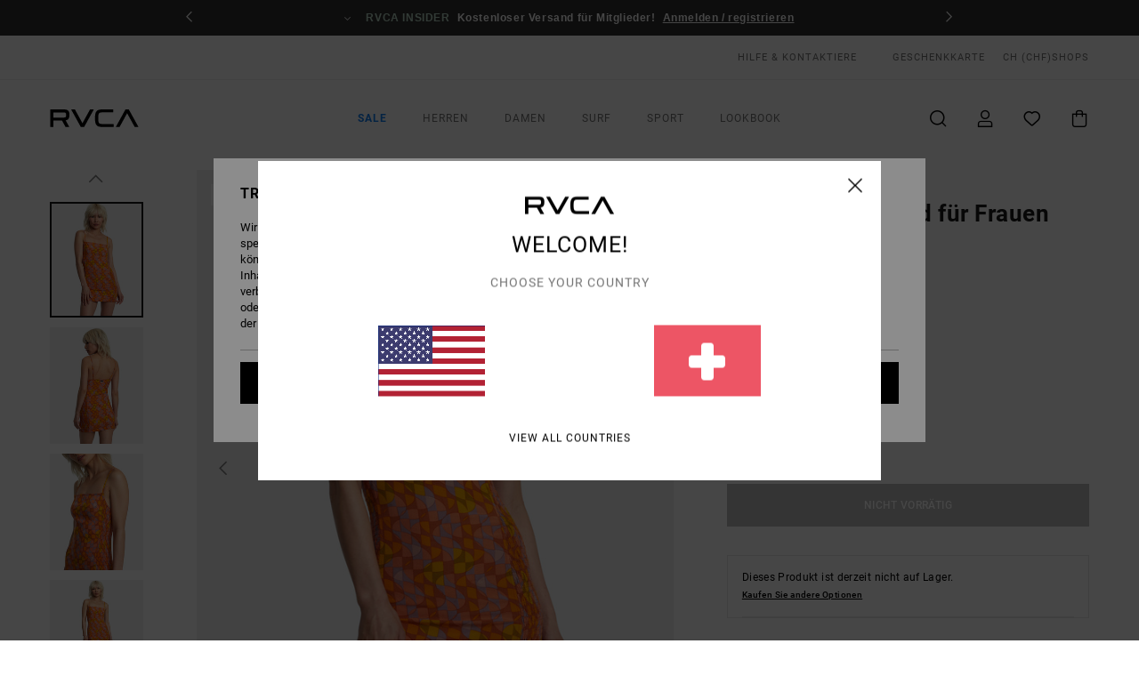

--- FILE ---
content_type: text/html; charset=utf-8
request_url: https://www.google.com/recaptcha/api2/anchor?ar=1&k=6LeSHHomAAAAAHVpOXoczTkg-jRqP7WHOog6Hrja&co=aHR0cHM6Ly93d3cucnZjYS1zdG9yZS5jaDo0NDM.&hl=en&v=N67nZn4AqZkNcbeMu4prBgzg&size=invisible&anchor-ms=20000&execute-ms=30000&cb=bugyd3fv6jls
body_size: 48711
content:
<!DOCTYPE HTML><html dir="ltr" lang="en"><head><meta http-equiv="Content-Type" content="text/html; charset=UTF-8">
<meta http-equiv="X-UA-Compatible" content="IE=edge">
<title>reCAPTCHA</title>
<style type="text/css">
/* cyrillic-ext */
@font-face {
  font-family: 'Roboto';
  font-style: normal;
  font-weight: 400;
  font-stretch: 100%;
  src: url(//fonts.gstatic.com/s/roboto/v48/KFO7CnqEu92Fr1ME7kSn66aGLdTylUAMa3GUBHMdazTgWw.woff2) format('woff2');
  unicode-range: U+0460-052F, U+1C80-1C8A, U+20B4, U+2DE0-2DFF, U+A640-A69F, U+FE2E-FE2F;
}
/* cyrillic */
@font-face {
  font-family: 'Roboto';
  font-style: normal;
  font-weight: 400;
  font-stretch: 100%;
  src: url(//fonts.gstatic.com/s/roboto/v48/KFO7CnqEu92Fr1ME7kSn66aGLdTylUAMa3iUBHMdazTgWw.woff2) format('woff2');
  unicode-range: U+0301, U+0400-045F, U+0490-0491, U+04B0-04B1, U+2116;
}
/* greek-ext */
@font-face {
  font-family: 'Roboto';
  font-style: normal;
  font-weight: 400;
  font-stretch: 100%;
  src: url(//fonts.gstatic.com/s/roboto/v48/KFO7CnqEu92Fr1ME7kSn66aGLdTylUAMa3CUBHMdazTgWw.woff2) format('woff2');
  unicode-range: U+1F00-1FFF;
}
/* greek */
@font-face {
  font-family: 'Roboto';
  font-style: normal;
  font-weight: 400;
  font-stretch: 100%;
  src: url(//fonts.gstatic.com/s/roboto/v48/KFO7CnqEu92Fr1ME7kSn66aGLdTylUAMa3-UBHMdazTgWw.woff2) format('woff2');
  unicode-range: U+0370-0377, U+037A-037F, U+0384-038A, U+038C, U+038E-03A1, U+03A3-03FF;
}
/* math */
@font-face {
  font-family: 'Roboto';
  font-style: normal;
  font-weight: 400;
  font-stretch: 100%;
  src: url(//fonts.gstatic.com/s/roboto/v48/KFO7CnqEu92Fr1ME7kSn66aGLdTylUAMawCUBHMdazTgWw.woff2) format('woff2');
  unicode-range: U+0302-0303, U+0305, U+0307-0308, U+0310, U+0312, U+0315, U+031A, U+0326-0327, U+032C, U+032F-0330, U+0332-0333, U+0338, U+033A, U+0346, U+034D, U+0391-03A1, U+03A3-03A9, U+03B1-03C9, U+03D1, U+03D5-03D6, U+03F0-03F1, U+03F4-03F5, U+2016-2017, U+2034-2038, U+203C, U+2040, U+2043, U+2047, U+2050, U+2057, U+205F, U+2070-2071, U+2074-208E, U+2090-209C, U+20D0-20DC, U+20E1, U+20E5-20EF, U+2100-2112, U+2114-2115, U+2117-2121, U+2123-214F, U+2190, U+2192, U+2194-21AE, U+21B0-21E5, U+21F1-21F2, U+21F4-2211, U+2213-2214, U+2216-22FF, U+2308-230B, U+2310, U+2319, U+231C-2321, U+2336-237A, U+237C, U+2395, U+239B-23B7, U+23D0, U+23DC-23E1, U+2474-2475, U+25AF, U+25B3, U+25B7, U+25BD, U+25C1, U+25CA, U+25CC, U+25FB, U+266D-266F, U+27C0-27FF, U+2900-2AFF, U+2B0E-2B11, U+2B30-2B4C, U+2BFE, U+3030, U+FF5B, U+FF5D, U+1D400-1D7FF, U+1EE00-1EEFF;
}
/* symbols */
@font-face {
  font-family: 'Roboto';
  font-style: normal;
  font-weight: 400;
  font-stretch: 100%;
  src: url(//fonts.gstatic.com/s/roboto/v48/KFO7CnqEu92Fr1ME7kSn66aGLdTylUAMaxKUBHMdazTgWw.woff2) format('woff2');
  unicode-range: U+0001-000C, U+000E-001F, U+007F-009F, U+20DD-20E0, U+20E2-20E4, U+2150-218F, U+2190, U+2192, U+2194-2199, U+21AF, U+21E6-21F0, U+21F3, U+2218-2219, U+2299, U+22C4-22C6, U+2300-243F, U+2440-244A, U+2460-24FF, U+25A0-27BF, U+2800-28FF, U+2921-2922, U+2981, U+29BF, U+29EB, U+2B00-2BFF, U+4DC0-4DFF, U+FFF9-FFFB, U+10140-1018E, U+10190-1019C, U+101A0, U+101D0-101FD, U+102E0-102FB, U+10E60-10E7E, U+1D2C0-1D2D3, U+1D2E0-1D37F, U+1F000-1F0FF, U+1F100-1F1AD, U+1F1E6-1F1FF, U+1F30D-1F30F, U+1F315, U+1F31C, U+1F31E, U+1F320-1F32C, U+1F336, U+1F378, U+1F37D, U+1F382, U+1F393-1F39F, U+1F3A7-1F3A8, U+1F3AC-1F3AF, U+1F3C2, U+1F3C4-1F3C6, U+1F3CA-1F3CE, U+1F3D4-1F3E0, U+1F3ED, U+1F3F1-1F3F3, U+1F3F5-1F3F7, U+1F408, U+1F415, U+1F41F, U+1F426, U+1F43F, U+1F441-1F442, U+1F444, U+1F446-1F449, U+1F44C-1F44E, U+1F453, U+1F46A, U+1F47D, U+1F4A3, U+1F4B0, U+1F4B3, U+1F4B9, U+1F4BB, U+1F4BF, U+1F4C8-1F4CB, U+1F4D6, U+1F4DA, U+1F4DF, U+1F4E3-1F4E6, U+1F4EA-1F4ED, U+1F4F7, U+1F4F9-1F4FB, U+1F4FD-1F4FE, U+1F503, U+1F507-1F50B, U+1F50D, U+1F512-1F513, U+1F53E-1F54A, U+1F54F-1F5FA, U+1F610, U+1F650-1F67F, U+1F687, U+1F68D, U+1F691, U+1F694, U+1F698, U+1F6AD, U+1F6B2, U+1F6B9-1F6BA, U+1F6BC, U+1F6C6-1F6CF, U+1F6D3-1F6D7, U+1F6E0-1F6EA, U+1F6F0-1F6F3, U+1F6F7-1F6FC, U+1F700-1F7FF, U+1F800-1F80B, U+1F810-1F847, U+1F850-1F859, U+1F860-1F887, U+1F890-1F8AD, U+1F8B0-1F8BB, U+1F8C0-1F8C1, U+1F900-1F90B, U+1F93B, U+1F946, U+1F984, U+1F996, U+1F9E9, U+1FA00-1FA6F, U+1FA70-1FA7C, U+1FA80-1FA89, U+1FA8F-1FAC6, U+1FACE-1FADC, U+1FADF-1FAE9, U+1FAF0-1FAF8, U+1FB00-1FBFF;
}
/* vietnamese */
@font-face {
  font-family: 'Roboto';
  font-style: normal;
  font-weight: 400;
  font-stretch: 100%;
  src: url(//fonts.gstatic.com/s/roboto/v48/KFO7CnqEu92Fr1ME7kSn66aGLdTylUAMa3OUBHMdazTgWw.woff2) format('woff2');
  unicode-range: U+0102-0103, U+0110-0111, U+0128-0129, U+0168-0169, U+01A0-01A1, U+01AF-01B0, U+0300-0301, U+0303-0304, U+0308-0309, U+0323, U+0329, U+1EA0-1EF9, U+20AB;
}
/* latin-ext */
@font-face {
  font-family: 'Roboto';
  font-style: normal;
  font-weight: 400;
  font-stretch: 100%;
  src: url(//fonts.gstatic.com/s/roboto/v48/KFO7CnqEu92Fr1ME7kSn66aGLdTylUAMa3KUBHMdazTgWw.woff2) format('woff2');
  unicode-range: U+0100-02BA, U+02BD-02C5, U+02C7-02CC, U+02CE-02D7, U+02DD-02FF, U+0304, U+0308, U+0329, U+1D00-1DBF, U+1E00-1E9F, U+1EF2-1EFF, U+2020, U+20A0-20AB, U+20AD-20C0, U+2113, U+2C60-2C7F, U+A720-A7FF;
}
/* latin */
@font-face {
  font-family: 'Roboto';
  font-style: normal;
  font-weight: 400;
  font-stretch: 100%;
  src: url(//fonts.gstatic.com/s/roboto/v48/KFO7CnqEu92Fr1ME7kSn66aGLdTylUAMa3yUBHMdazQ.woff2) format('woff2');
  unicode-range: U+0000-00FF, U+0131, U+0152-0153, U+02BB-02BC, U+02C6, U+02DA, U+02DC, U+0304, U+0308, U+0329, U+2000-206F, U+20AC, U+2122, U+2191, U+2193, U+2212, U+2215, U+FEFF, U+FFFD;
}
/* cyrillic-ext */
@font-face {
  font-family: 'Roboto';
  font-style: normal;
  font-weight: 500;
  font-stretch: 100%;
  src: url(//fonts.gstatic.com/s/roboto/v48/KFO7CnqEu92Fr1ME7kSn66aGLdTylUAMa3GUBHMdazTgWw.woff2) format('woff2');
  unicode-range: U+0460-052F, U+1C80-1C8A, U+20B4, U+2DE0-2DFF, U+A640-A69F, U+FE2E-FE2F;
}
/* cyrillic */
@font-face {
  font-family: 'Roboto';
  font-style: normal;
  font-weight: 500;
  font-stretch: 100%;
  src: url(//fonts.gstatic.com/s/roboto/v48/KFO7CnqEu92Fr1ME7kSn66aGLdTylUAMa3iUBHMdazTgWw.woff2) format('woff2');
  unicode-range: U+0301, U+0400-045F, U+0490-0491, U+04B0-04B1, U+2116;
}
/* greek-ext */
@font-face {
  font-family: 'Roboto';
  font-style: normal;
  font-weight: 500;
  font-stretch: 100%;
  src: url(//fonts.gstatic.com/s/roboto/v48/KFO7CnqEu92Fr1ME7kSn66aGLdTylUAMa3CUBHMdazTgWw.woff2) format('woff2');
  unicode-range: U+1F00-1FFF;
}
/* greek */
@font-face {
  font-family: 'Roboto';
  font-style: normal;
  font-weight: 500;
  font-stretch: 100%;
  src: url(//fonts.gstatic.com/s/roboto/v48/KFO7CnqEu92Fr1ME7kSn66aGLdTylUAMa3-UBHMdazTgWw.woff2) format('woff2');
  unicode-range: U+0370-0377, U+037A-037F, U+0384-038A, U+038C, U+038E-03A1, U+03A3-03FF;
}
/* math */
@font-face {
  font-family: 'Roboto';
  font-style: normal;
  font-weight: 500;
  font-stretch: 100%;
  src: url(//fonts.gstatic.com/s/roboto/v48/KFO7CnqEu92Fr1ME7kSn66aGLdTylUAMawCUBHMdazTgWw.woff2) format('woff2');
  unicode-range: U+0302-0303, U+0305, U+0307-0308, U+0310, U+0312, U+0315, U+031A, U+0326-0327, U+032C, U+032F-0330, U+0332-0333, U+0338, U+033A, U+0346, U+034D, U+0391-03A1, U+03A3-03A9, U+03B1-03C9, U+03D1, U+03D5-03D6, U+03F0-03F1, U+03F4-03F5, U+2016-2017, U+2034-2038, U+203C, U+2040, U+2043, U+2047, U+2050, U+2057, U+205F, U+2070-2071, U+2074-208E, U+2090-209C, U+20D0-20DC, U+20E1, U+20E5-20EF, U+2100-2112, U+2114-2115, U+2117-2121, U+2123-214F, U+2190, U+2192, U+2194-21AE, U+21B0-21E5, U+21F1-21F2, U+21F4-2211, U+2213-2214, U+2216-22FF, U+2308-230B, U+2310, U+2319, U+231C-2321, U+2336-237A, U+237C, U+2395, U+239B-23B7, U+23D0, U+23DC-23E1, U+2474-2475, U+25AF, U+25B3, U+25B7, U+25BD, U+25C1, U+25CA, U+25CC, U+25FB, U+266D-266F, U+27C0-27FF, U+2900-2AFF, U+2B0E-2B11, U+2B30-2B4C, U+2BFE, U+3030, U+FF5B, U+FF5D, U+1D400-1D7FF, U+1EE00-1EEFF;
}
/* symbols */
@font-face {
  font-family: 'Roboto';
  font-style: normal;
  font-weight: 500;
  font-stretch: 100%;
  src: url(//fonts.gstatic.com/s/roboto/v48/KFO7CnqEu92Fr1ME7kSn66aGLdTylUAMaxKUBHMdazTgWw.woff2) format('woff2');
  unicode-range: U+0001-000C, U+000E-001F, U+007F-009F, U+20DD-20E0, U+20E2-20E4, U+2150-218F, U+2190, U+2192, U+2194-2199, U+21AF, U+21E6-21F0, U+21F3, U+2218-2219, U+2299, U+22C4-22C6, U+2300-243F, U+2440-244A, U+2460-24FF, U+25A0-27BF, U+2800-28FF, U+2921-2922, U+2981, U+29BF, U+29EB, U+2B00-2BFF, U+4DC0-4DFF, U+FFF9-FFFB, U+10140-1018E, U+10190-1019C, U+101A0, U+101D0-101FD, U+102E0-102FB, U+10E60-10E7E, U+1D2C0-1D2D3, U+1D2E0-1D37F, U+1F000-1F0FF, U+1F100-1F1AD, U+1F1E6-1F1FF, U+1F30D-1F30F, U+1F315, U+1F31C, U+1F31E, U+1F320-1F32C, U+1F336, U+1F378, U+1F37D, U+1F382, U+1F393-1F39F, U+1F3A7-1F3A8, U+1F3AC-1F3AF, U+1F3C2, U+1F3C4-1F3C6, U+1F3CA-1F3CE, U+1F3D4-1F3E0, U+1F3ED, U+1F3F1-1F3F3, U+1F3F5-1F3F7, U+1F408, U+1F415, U+1F41F, U+1F426, U+1F43F, U+1F441-1F442, U+1F444, U+1F446-1F449, U+1F44C-1F44E, U+1F453, U+1F46A, U+1F47D, U+1F4A3, U+1F4B0, U+1F4B3, U+1F4B9, U+1F4BB, U+1F4BF, U+1F4C8-1F4CB, U+1F4D6, U+1F4DA, U+1F4DF, U+1F4E3-1F4E6, U+1F4EA-1F4ED, U+1F4F7, U+1F4F9-1F4FB, U+1F4FD-1F4FE, U+1F503, U+1F507-1F50B, U+1F50D, U+1F512-1F513, U+1F53E-1F54A, U+1F54F-1F5FA, U+1F610, U+1F650-1F67F, U+1F687, U+1F68D, U+1F691, U+1F694, U+1F698, U+1F6AD, U+1F6B2, U+1F6B9-1F6BA, U+1F6BC, U+1F6C6-1F6CF, U+1F6D3-1F6D7, U+1F6E0-1F6EA, U+1F6F0-1F6F3, U+1F6F7-1F6FC, U+1F700-1F7FF, U+1F800-1F80B, U+1F810-1F847, U+1F850-1F859, U+1F860-1F887, U+1F890-1F8AD, U+1F8B0-1F8BB, U+1F8C0-1F8C1, U+1F900-1F90B, U+1F93B, U+1F946, U+1F984, U+1F996, U+1F9E9, U+1FA00-1FA6F, U+1FA70-1FA7C, U+1FA80-1FA89, U+1FA8F-1FAC6, U+1FACE-1FADC, U+1FADF-1FAE9, U+1FAF0-1FAF8, U+1FB00-1FBFF;
}
/* vietnamese */
@font-face {
  font-family: 'Roboto';
  font-style: normal;
  font-weight: 500;
  font-stretch: 100%;
  src: url(//fonts.gstatic.com/s/roboto/v48/KFO7CnqEu92Fr1ME7kSn66aGLdTylUAMa3OUBHMdazTgWw.woff2) format('woff2');
  unicode-range: U+0102-0103, U+0110-0111, U+0128-0129, U+0168-0169, U+01A0-01A1, U+01AF-01B0, U+0300-0301, U+0303-0304, U+0308-0309, U+0323, U+0329, U+1EA0-1EF9, U+20AB;
}
/* latin-ext */
@font-face {
  font-family: 'Roboto';
  font-style: normal;
  font-weight: 500;
  font-stretch: 100%;
  src: url(//fonts.gstatic.com/s/roboto/v48/KFO7CnqEu92Fr1ME7kSn66aGLdTylUAMa3KUBHMdazTgWw.woff2) format('woff2');
  unicode-range: U+0100-02BA, U+02BD-02C5, U+02C7-02CC, U+02CE-02D7, U+02DD-02FF, U+0304, U+0308, U+0329, U+1D00-1DBF, U+1E00-1E9F, U+1EF2-1EFF, U+2020, U+20A0-20AB, U+20AD-20C0, U+2113, U+2C60-2C7F, U+A720-A7FF;
}
/* latin */
@font-face {
  font-family: 'Roboto';
  font-style: normal;
  font-weight: 500;
  font-stretch: 100%;
  src: url(//fonts.gstatic.com/s/roboto/v48/KFO7CnqEu92Fr1ME7kSn66aGLdTylUAMa3yUBHMdazQ.woff2) format('woff2');
  unicode-range: U+0000-00FF, U+0131, U+0152-0153, U+02BB-02BC, U+02C6, U+02DA, U+02DC, U+0304, U+0308, U+0329, U+2000-206F, U+20AC, U+2122, U+2191, U+2193, U+2212, U+2215, U+FEFF, U+FFFD;
}
/* cyrillic-ext */
@font-face {
  font-family: 'Roboto';
  font-style: normal;
  font-weight: 900;
  font-stretch: 100%;
  src: url(//fonts.gstatic.com/s/roboto/v48/KFO7CnqEu92Fr1ME7kSn66aGLdTylUAMa3GUBHMdazTgWw.woff2) format('woff2');
  unicode-range: U+0460-052F, U+1C80-1C8A, U+20B4, U+2DE0-2DFF, U+A640-A69F, U+FE2E-FE2F;
}
/* cyrillic */
@font-face {
  font-family: 'Roboto';
  font-style: normal;
  font-weight: 900;
  font-stretch: 100%;
  src: url(//fonts.gstatic.com/s/roboto/v48/KFO7CnqEu92Fr1ME7kSn66aGLdTylUAMa3iUBHMdazTgWw.woff2) format('woff2');
  unicode-range: U+0301, U+0400-045F, U+0490-0491, U+04B0-04B1, U+2116;
}
/* greek-ext */
@font-face {
  font-family: 'Roboto';
  font-style: normal;
  font-weight: 900;
  font-stretch: 100%;
  src: url(//fonts.gstatic.com/s/roboto/v48/KFO7CnqEu92Fr1ME7kSn66aGLdTylUAMa3CUBHMdazTgWw.woff2) format('woff2');
  unicode-range: U+1F00-1FFF;
}
/* greek */
@font-face {
  font-family: 'Roboto';
  font-style: normal;
  font-weight: 900;
  font-stretch: 100%;
  src: url(//fonts.gstatic.com/s/roboto/v48/KFO7CnqEu92Fr1ME7kSn66aGLdTylUAMa3-UBHMdazTgWw.woff2) format('woff2');
  unicode-range: U+0370-0377, U+037A-037F, U+0384-038A, U+038C, U+038E-03A1, U+03A3-03FF;
}
/* math */
@font-face {
  font-family: 'Roboto';
  font-style: normal;
  font-weight: 900;
  font-stretch: 100%;
  src: url(//fonts.gstatic.com/s/roboto/v48/KFO7CnqEu92Fr1ME7kSn66aGLdTylUAMawCUBHMdazTgWw.woff2) format('woff2');
  unicode-range: U+0302-0303, U+0305, U+0307-0308, U+0310, U+0312, U+0315, U+031A, U+0326-0327, U+032C, U+032F-0330, U+0332-0333, U+0338, U+033A, U+0346, U+034D, U+0391-03A1, U+03A3-03A9, U+03B1-03C9, U+03D1, U+03D5-03D6, U+03F0-03F1, U+03F4-03F5, U+2016-2017, U+2034-2038, U+203C, U+2040, U+2043, U+2047, U+2050, U+2057, U+205F, U+2070-2071, U+2074-208E, U+2090-209C, U+20D0-20DC, U+20E1, U+20E5-20EF, U+2100-2112, U+2114-2115, U+2117-2121, U+2123-214F, U+2190, U+2192, U+2194-21AE, U+21B0-21E5, U+21F1-21F2, U+21F4-2211, U+2213-2214, U+2216-22FF, U+2308-230B, U+2310, U+2319, U+231C-2321, U+2336-237A, U+237C, U+2395, U+239B-23B7, U+23D0, U+23DC-23E1, U+2474-2475, U+25AF, U+25B3, U+25B7, U+25BD, U+25C1, U+25CA, U+25CC, U+25FB, U+266D-266F, U+27C0-27FF, U+2900-2AFF, U+2B0E-2B11, U+2B30-2B4C, U+2BFE, U+3030, U+FF5B, U+FF5D, U+1D400-1D7FF, U+1EE00-1EEFF;
}
/* symbols */
@font-face {
  font-family: 'Roboto';
  font-style: normal;
  font-weight: 900;
  font-stretch: 100%;
  src: url(//fonts.gstatic.com/s/roboto/v48/KFO7CnqEu92Fr1ME7kSn66aGLdTylUAMaxKUBHMdazTgWw.woff2) format('woff2');
  unicode-range: U+0001-000C, U+000E-001F, U+007F-009F, U+20DD-20E0, U+20E2-20E4, U+2150-218F, U+2190, U+2192, U+2194-2199, U+21AF, U+21E6-21F0, U+21F3, U+2218-2219, U+2299, U+22C4-22C6, U+2300-243F, U+2440-244A, U+2460-24FF, U+25A0-27BF, U+2800-28FF, U+2921-2922, U+2981, U+29BF, U+29EB, U+2B00-2BFF, U+4DC0-4DFF, U+FFF9-FFFB, U+10140-1018E, U+10190-1019C, U+101A0, U+101D0-101FD, U+102E0-102FB, U+10E60-10E7E, U+1D2C0-1D2D3, U+1D2E0-1D37F, U+1F000-1F0FF, U+1F100-1F1AD, U+1F1E6-1F1FF, U+1F30D-1F30F, U+1F315, U+1F31C, U+1F31E, U+1F320-1F32C, U+1F336, U+1F378, U+1F37D, U+1F382, U+1F393-1F39F, U+1F3A7-1F3A8, U+1F3AC-1F3AF, U+1F3C2, U+1F3C4-1F3C6, U+1F3CA-1F3CE, U+1F3D4-1F3E0, U+1F3ED, U+1F3F1-1F3F3, U+1F3F5-1F3F7, U+1F408, U+1F415, U+1F41F, U+1F426, U+1F43F, U+1F441-1F442, U+1F444, U+1F446-1F449, U+1F44C-1F44E, U+1F453, U+1F46A, U+1F47D, U+1F4A3, U+1F4B0, U+1F4B3, U+1F4B9, U+1F4BB, U+1F4BF, U+1F4C8-1F4CB, U+1F4D6, U+1F4DA, U+1F4DF, U+1F4E3-1F4E6, U+1F4EA-1F4ED, U+1F4F7, U+1F4F9-1F4FB, U+1F4FD-1F4FE, U+1F503, U+1F507-1F50B, U+1F50D, U+1F512-1F513, U+1F53E-1F54A, U+1F54F-1F5FA, U+1F610, U+1F650-1F67F, U+1F687, U+1F68D, U+1F691, U+1F694, U+1F698, U+1F6AD, U+1F6B2, U+1F6B9-1F6BA, U+1F6BC, U+1F6C6-1F6CF, U+1F6D3-1F6D7, U+1F6E0-1F6EA, U+1F6F0-1F6F3, U+1F6F7-1F6FC, U+1F700-1F7FF, U+1F800-1F80B, U+1F810-1F847, U+1F850-1F859, U+1F860-1F887, U+1F890-1F8AD, U+1F8B0-1F8BB, U+1F8C0-1F8C1, U+1F900-1F90B, U+1F93B, U+1F946, U+1F984, U+1F996, U+1F9E9, U+1FA00-1FA6F, U+1FA70-1FA7C, U+1FA80-1FA89, U+1FA8F-1FAC6, U+1FACE-1FADC, U+1FADF-1FAE9, U+1FAF0-1FAF8, U+1FB00-1FBFF;
}
/* vietnamese */
@font-face {
  font-family: 'Roboto';
  font-style: normal;
  font-weight: 900;
  font-stretch: 100%;
  src: url(//fonts.gstatic.com/s/roboto/v48/KFO7CnqEu92Fr1ME7kSn66aGLdTylUAMa3OUBHMdazTgWw.woff2) format('woff2');
  unicode-range: U+0102-0103, U+0110-0111, U+0128-0129, U+0168-0169, U+01A0-01A1, U+01AF-01B0, U+0300-0301, U+0303-0304, U+0308-0309, U+0323, U+0329, U+1EA0-1EF9, U+20AB;
}
/* latin-ext */
@font-face {
  font-family: 'Roboto';
  font-style: normal;
  font-weight: 900;
  font-stretch: 100%;
  src: url(//fonts.gstatic.com/s/roboto/v48/KFO7CnqEu92Fr1ME7kSn66aGLdTylUAMa3KUBHMdazTgWw.woff2) format('woff2');
  unicode-range: U+0100-02BA, U+02BD-02C5, U+02C7-02CC, U+02CE-02D7, U+02DD-02FF, U+0304, U+0308, U+0329, U+1D00-1DBF, U+1E00-1E9F, U+1EF2-1EFF, U+2020, U+20A0-20AB, U+20AD-20C0, U+2113, U+2C60-2C7F, U+A720-A7FF;
}
/* latin */
@font-face {
  font-family: 'Roboto';
  font-style: normal;
  font-weight: 900;
  font-stretch: 100%;
  src: url(//fonts.gstatic.com/s/roboto/v48/KFO7CnqEu92Fr1ME7kSn66aGLdTylUAMa3yUBHMdazQ.woff2) format('woff2');
  unicode-range: U+0000-00FF, U+0131, U+0152-0153, U+02BB-02BC, U+02C6, U+02DA, U+02DC, U+0304, U+0308, U+0329, U+2000-206F, U+20AC, U+2122, U+2191, U+2193, U+2212, U+2215, U+FEFF, U+FFFD;
}

</style>
<link rel="stylesheet" type="text/css" href="https://www.gstatic.com/recaptcha/releases/N67nZn4AqZkNcbeMu4prBgzg/styles__ltr.css">
<script nonce="gSSJRhb8uK9KxhQxGLztBw" type="text/javascript">window['__recaptcha_api'] = 'https://www.google.com/recaptcha/api2/';</script>
<script type="text/javascript" src="https://www.gstatic.com/recaptcha/releases/N67nZn4AqZkNcbeMu4prBgzg/recaptcha__en.js" nonce="gSSJRhb8uK9KxhQxGLztBw">
      
    </script></head>
<body><div id="rc-anchor-alert" class="rc-anchor-alert"></div>
<input type="hidden" id="recaptcha-token" value="[base64]">
<script type="text/javascript" nonce="gSSJRhb8uK9KxhQxGLztBw">
      recaptcha.anchor.Main.init("[\x22ainput\x22,[\x22bgdata\x22,\x22\x22,\[base64]/[base64]/[base64]/[base64]/[base64]/[base64]/KGcoTywyNTMsTy5PKSxVRyhPLEMpKTpnKE8sMjUzLEMpLE8pKSxsKSksTykpfSxieT1mdW5jdGlvbihDLE8sdSxsKXtmb3IobD0odT1SKEMpLDApO08+MDtPLS0pbD1sPDw4fFooQyk7ZyhDLHUsbCl9LFVHPWZ1bmN0aW9uKEMsTyl7Qy5pLmxlbmd0aD4xMDQ/[base64]/[base64]/[base64]/[base64]/[base64]/[base64]/[base64]\\u003d\x22,\[base64]\\u003d\\u003d\x22,\x22bkpRw7bDrsKkb0EufcOZwqYWw6wFw4QeEi5FfCMQAcKpesOXwrrDocKpwo/Cu0PDkcOHFcKHO8KhEcKcw5zDmcKcw4DCvy7CmQM1JV9QRE/DlMO+e8OjIsKFDsKgwoMPMHxSbnnCmw/[base64]/DsQo6wrDDrz5oTynDssOqwosow53DlCNqPMKXw4JowqvDmMKbw7XDq3Erw7PCs8Kwwp9lwqRSPcOOw6/Cp8KVFsONGsKLworCvcK2w5Zzw4TCncKkw6tsdcKSTcOhJcOgw47Cn07CucOBNCzDsFHCqlw1wrjCjMKkMsOpwpUzwoskIlY2woAFBcKhw54NNUsDwoEgwoHDnVjCn8KaFHwSw5HCuSpmFMOuwr/DusOlwoDCpHDDo8KfXDhJwrfDjWByFsOqwop6wrHCo8O8w51iw5dhwr/[base64]/w4zClMOfZcOow7fCnw4tw4BIX30zLXXDjsO2fcKPw5pEw6TCsSPDgXDDmnxIccKhbWksZU5hW8KXK8Oiw57Cmw/CmsKGw6l7wpbDkg7DqsOLV8O2OcOQJklCbmg0w64pYlnCqsKvXGMyw5TDo3ZBWMO9RnXDlhzDiWkzKsOcPzLDksOuwpjCgnkiwp3DnwR/[base64]/Dh23CpcK4Z8OFLzbDo8OyM8K3w4ZKOhjDr3fDijvDtikzwqDCjgcpwq/DtsKOwopiwohYAnjDnsKywrUsIEIAIMKEw6vDucKOCsOgMMKWw4cdGMOfw6nDhsO2MiZcw6DClQlxXih4w4vCscOuEcOpLzPDk3pOwrpgAFfCjcO2w5liej5EWsOYwo8LU8KzAMKtwrNOw75/SzfCsGQCw53DtcK6MVgRw5MRwpQdWcKUw6zCklLDp8OnesOEw53CrhowGC/Du8OewoLCuUPDvkEDw70UFm7ChsOkwr4af8OrdsKlMR17w7vDrmwlw7xyV1/[base64]/w5XCv8OUw68xPMKqNhJaw4cTfMKdw6kcw7ROYMKEw4AGw5MLwp/DoMOqBRnCgSzCi8O1wqXCi1F6WcOvw5/CqnU3DjLChEk1w6VhL8OXw40RWmHDrsO9ShoRwppjUMO/w5LCj8K5EMK1RsKMw4vDpMKqaDEWwoVDRsONYcKawrnCiEbDs8OOwoXCrxk0LMOnYjrDvV0Qw5g3f3kDw6jCvlxgwqzCjMK4w59se8KSwrDCnMKgGMOUw4fDssOzwo3Dni/CqFQXYxXDjsO5Emt/w6PDu8Kfwosaw67Cj8KXw7fCgQxwD1Ycw7tnwpPDhzp7w5Amw6tSwqjDlMO3XcOYacOmwpHDqcOGwo7CuSBbw7fCjsOxfCMBK8KnNjzDtRvCoArCoMKkesKfw5fDp8O8e2jCiMKMw58YC8KUw6XDg1zCmcKKO1rDhEHCqi3DjGnDqcO4w754w7jCgh/CvWE3wp8tw7p6CcKpdsOkw7BawptcwprCuWjDmWw9w6TDvwrCtFzDviQqwqbDncKAw61xWwvDlwDCgsOrw7oFw7nDlMK/wqzCpWrCj8OEwpzDrMOHw486IzbCkFzDoistFm/DgkwIw4IUw7PCqETCtX/CtcKdwq7Crw47wrzCh8Kcwq0vSsKiwrtmIW7DtWUYbcK4w5wrw6XCgsOVwqrDgMOoDhXDqcKWwovCkz3DvcKPNsKhw4bCvMK9wrHCgjggEcKDRUlyw41+wr5awp0Ww4xsw43Chl4yA8OQwrxSw7N4E0Umwr3Dnw/[base64]/w4sPNDF1wozCpcKBHcOewoJCw5XDt8KjSsOhCwcwwp1/[base64]/[base64]/A8KdDMKqwrhnw4tpwpDDoUfCg8KFEX1DcyTDgnXCqTMCdVZVYFXDtBPDr1zDm8OgYisoYMOZwpTDpV/DphDDo8KUwoPCjMOKwo9Cw7x4GCjDsV/CuWLCoQbDnx/Cs8OeOMKecsKbw4bCtEo+TGLCicO5wr80w48KZGjCjx9mIw9Mw5o9EhxGwol6w4LDl8OLwqtZbMKtwosSDmR/RVXDrsKsZsOKRsOFcz9PwowBKcOXbkNAwo46w6Mzw4nCsMO2wrMvNwHDgsOKw6jDrQNSMw5SK8KtF3zDosKgwoxBWsKqRV4bOsO7U8Ocwq1uGW4RcsOSZGLDlFnDm8Kmw4TDisObfsOPw4U9w5/Dl8OIKWXCrcO1csOddmVaE8OBVUrCvSNDw5XDvwbCj1/CgA/DmiLDrGpNwrrDgDDDvMOBFwUXJsKtwpBrw6gDw7LCk0QRw5I6D8KMWDPCrMKbNcOoZnDCqTHDvgQDAhUwLsOCKMOiw7kQw4x/IcO8wrDDp0YtGm7DkcKUwo9/IsOsFVzDl8OOwpTCt8KCwrBbwq97Xj1lJVrCtCDCvHrDqFXCtcK0RMOfTcO7LlHDq8OPTQjDvXVheE7DvcOQHsOpwpgTHHgNYsOzZcKSwroUScOCw6bDuGtwGlrDrUJOwqwtwr/[base64]/CrMOfHmoHw49kHsOXFcKRXcOJwrVuwr/[base64]/DiMK9HDPCq8K4w4bCrsODwoQZYcKWwokcHA3DmnfCr0PDucO7RsOrfMO3IGYEwq3CkjQuwpXCqCEOesOKw5VvWXwaw5vCjsOKOsOsGTkhWU7DoMOsw71Kw4bDs0jCjGnCmAPDnGF+wrjCscOEw7cpOsK2w6HChsKpwrkzWsOuwqrCocK6EsOxZMO6w6YeMQ19wr/[base64]/DhsOqGjg/[base64]/YmBPJ8K+wpQBRVtzwqLCtW0Aw5TDvcKKfDtYw7kbw5vDqcKLAMOiw5HDh3hZw43DhcO1LnHCi8KQw4bCnisdB0xwwppdEcKWEA/[base64]/CqsO2w5bCr8OLGsOrejwMasKMGxA5wodNw5bDtjddwqhmw4wcXAvDscK1w6JCSMKTwo7CnH1OScOVw4XDrFbCoyUNw68jwpVNB8KRQj8rwp3DlMKRFWdTw6VBw5/Drzsdw67Cvw89bw7CrCtEZcK3w4PDrEFgVcKGf1Z4McOsNAkuw6/CisOuDBfCmMKEwrXDkiYwwqLDmsK1w6Ibw7rDk8ONG8OyTQZowpPDqDnDngRpwrbCsxpKwqzDkcKiL0oWPsOFNjV2Km/DmsKNIsKPwqvDm8KmUVMdw5x4OsKPC8OxDMKQWsO5C8OUw7/DrsOwFFHCtDkYw7zCtsK7f8Kvw7pXw57DisO1CjxrasOjwobCtsOBYREyTMOVwo9jwpnDs1XDnMO9wq5cUcKqb8O/BsO5wrnCvMO8A2JRw4kCw48AwpnDkGnCnMKGM8OSw6vDiHoOwq5kwppuwpNYwpnCul/DoUfCvHZSw6TCmsOKwoHDp0PCpMOgwqfCvV/[base64]/[base64]/[base64]/CrMOgwoXDpsO/w4zCpsOswp0vw4TClsKpPsOBScOnNxTDvHjCjsK6YC/Dg8OJworCs8OMFU1AGHQaw75uwrpWw6lSwpNXKkrCiW7DmzrCnW0dZMOWESAEwo8owrjDvj/CqMORwow8EcOlRyDCgALCvsKEDlrDmW/Cr0cLScOKQ3UNbmnDu8OAw6s/wqsXd8O6w47CmGXCmcOZw4ctwpfCvXnDpQ8LbBbCkH0/esKYHsKmC8OJK8OqFcKZZEnDosKAFcOrw53DjsKeKsKxw59GFXHDuV/[base64]/Dl8K8DUUswpfDlcOPTCIYw4dHc8O0wojDvMOUwqYTw71mw5jCv8K1O8OxA0gdPcK6w6Ujw7PCv8KIbsKUworDnE7CtcOoUMKpXsKiw5xxw4PDjS16w4nCjsOLw5bDlADCp8Oma8KXCkRiBh5JUjZlwpNWfsK0I8Otw67Ch8OMw7TDqQ/[base64]/Cl8OXY8OMGz3DhMOpHsKxDjsLc8K8QMKWw6TDtMOzKMKxwovDosO4RMOkw6Ymw5XDq8KewrBENX/Dk8Odw5dDG8KeX2jCqsOgKibDsxUVKMKpAVrDhE0eD8KqSsOWQ8KQAnYwdE89w5nDlgEEwqlLccO/wpTCicKyw71mw7g6wo/CscOLecOIwoY0N17Dg8OvfcODw5EOwo0Cw4DDrMOCwr85wqzDqcKlw49nw6TDp8KRwrTDl8K1w49lcXvDiMKdWcOgw6HDpAdwworDvH5Gw5w5w5MQAMK8w440w5J0wqzDjRxCw5XCgMOHZSXCokwVbGI0wq4MMMO9bVcAw6VIwrvDs8OFLsOBW8OzR0PDv8K8dm/Cl8KSDCwINMO7w5HDhT/DjG4/[base64]/[base64]/DncOtwosFw5o1w4XCnSkKQsK5ESlHYF7CgsKZMQAswrDDusKfacOKw7/DsRErMsOrUcKjw7/[base64]/TjLDgcORw6rDlhrCkcKKwr8Dw5DCiVUtw5rDoFQwfcK4IF3DtEHDiAbDmiTCnsK/w7YuY8KsacO7CsKSM8OZwqDDksK6w5FUw5V6w45gU2LDn3fCgsKIeMOvw6IJw7rDhVvDjcOFCXQ3PsKVb8K8PzDCl8OALSMCNcO+wphXHFPCnG5JwoEResKzOkQmw7vDjlzDkMOZw4BbO8OTw7bDj288w5NLU8O/GgfCs1vDn1cUaAjCv8Odw7zDkTg/[base64]/CvHTClMO5CcOGTyrDpsKrwrPCu0ITwo1Tw5gAKcKqwqsxWg3CilcjSx1fTsKZwojCmiRpVFUfwrDDtsKNU8OUwpvCvXHDjxrCnMOLwosgcTRAw7Z/P8KICsO2w4zDg2MyfcKSwp1sbsO/[base64]/Duk47w5zDjTDDlC7DrcO2wqYQWnfCu8KubDp/[base64]/w73ChcKbbUFCcWE+wr7CrhzCuUnDrQjChsOnQMKzw7zDnnHDmMKWTE/CizhuwpUJQ8KPwpvDp8OrNcOHwr/CisKxLHvCoEPDjSPCpm/Csx8mw7tfd8O6H8O5w4ECTMKfwovCi8KYw6g9DVrDlsOZOHwadcO1NcK+cznCmjTCk8OXw51aElzCk1Z4wowXSMOdXHAqwrPCo8O2dMKhw77CqS1hJcKQQmk3fcKdTB7Du8OEYS/DmMOWwrNTS8OGw4vDv8KoYkoNPWTDjEsLP8KXUh/CosOswpDCq8OmL8Ksw6FNYMKGUcKbXFAaAGLDnwtBw6grwpLDkcKHXsO0RcOocllcQwHCmgABwpnCp3TDhH1CUnNvw55nBsKAw4FHAT/CiMOfOsKDTMOeEMKGSmRmaQ3DpG/DnsOIeMK/ZsO8w6vCoT7CrcKTXAg6CETCo8KjeQQuB3UDYsK4wprDigHCtGbDjCpiw5QRwrPDo17CuWhzIsO+w7rDvhjDjsK0N27ClWc0wqbCncOGwop8w6cGcMOJwrLDvcOXDFpVWRPCkRIXwpA9wrtYH8KKw7vDqMONw58nw7c3eiEbSE7CkMK0JAXDksOtQsK/DhzCqcKqw6XDiMO+DsOJwpkkTwMUwrPDv8OBUVXDvsOlw5rCi8OpwrUaN8OSQ2AyA2wvC8KEWsKnbcKQdgbCqx3DhMK/w60CaRzDlsOjw7/DpDtDccOywqR2w45Sw7cBwpXCulcvcxDDvkvDicOGbcOwwqlmwpDDgMOWw4/Dn8KCMHc3d0/DhQUowp/Dh3IgBcOBM8KXw4fDocKnwqfDtcKXwpkNW8Ogw6fDoMKRXMKjw6I/UcKnw6rCicOLTsKZMgPCizvDqsOxw5JmUFAsPcK+w4PCo8KFwpRrw7pbw5cnwqw/[base64]/eQTCj8KFL3DDrsK2w7xgw6jDrMOeYk7DgG9YwpfCqzA8FWgjLMKgZ8OARjAfw43DtCdVw6jCuXNDfcOCMFbCkcOpw5UWwqVsw4oyw5fChcOawqjDn27Dg34nw4ErSsOrETfDn8O/C8KxFgDDnxYUw4rCkHnCpMO+w6XCu0ZgGAbCtMKtw4NsQsKlwqJpwrzDnyPDtC8Lw787w7UUwq/DphtNw6gVLcKdfgRcaSXDmMOHRQPCvMOfwpZGwqNIw57CtcOWw4MzQMO1w6ANdyrDhsK5w6grwqEVecOOwo1xc8KkwoPCqD7DiijCjcO4wolCW2Y1w4BafcKnd1MowrMpIMKGwqbComhlEMKMa8KFe8OhOsKuKGrDulnDk8O9RMKLHBxzw55/JjDDoMKqwrs3U8KZbcK+w5LDpBrCgBDDqSRBCMKYGMKzwoPDqmXCtCRocyzDpTQAw4wXw59aw67CkE7Dm8O+LyHCi8OawqFaQMKIwqnDvXDChcK/wqAtw6RiV8KGBcOPJMKhR8OuA8OHXGPCmHHCmcOcw4/DpgjCqxQjw6Q3KkHDqcKkwq3DjMOydBbDpTnDv8O1w7/[base64]/wpHDsX0ccDXDhVx4DgYxw4rDscK6w69qw7LCrsOiFsO7RsK/IsKRDU9YwqbChhDCsirDl0DChXvCocK1AMONX38hX0BMLMORw4Znw4t+Z8KKw7DDhWgnWj0Yw77DiEEHeGzCtSZrw7DCoxsvJcKDRMO3wrLDv0pxwqUzw6LCncKow5zCoDcPwphSw6xiw4XDjxtZw5IcKyALwohuOsOxw4rDk2sNw4k0BsONwq/Ch8KwwovCuzshVnRQS1rCmcKNICHDlgE5ZMO8K8KZwrs6w5jCicOxABs/GsKIQMKXZ8O3w7pLwqrDlMK3Y8KxCcOiw79UcgJcw4UawrFSURlPDVrCjcKgaGzDtcK5wpPCuCvDu8KlwqvDiRYPCQMnw5TDkcOsE35Gw4JEKnwfBwXDsDoiwpXCj8OCEFoiG20Swr3CoA/[base64]/[base64]/OTTDqkw0XFfDvMOOQcOow7QVwobCksOVw5fCqcOwFcO2wp5Tw4PCvTnCscKWwrTDlsKewp9IwqNcbGhBwqsLK8OmC8Ocw7gYw7jChMO+w4YTADPCjsO0w4rDsADDpcK8BsOUw6rCksOGw4rDg8Kaw43DgzcdHEc6MsO6bjLDohjCk1gTBl4lDcOTw7bDkMKfV8Opw7E/[base64]/wrYgw4jCqcKhEw8Xw7vDtC5NwrLDvhReMnPCkV/Co8OuUntrwrfCocOwwqt1wqXDuULDm0/CpSHCo2UPA1XCusKEw5AIGsKTSBVOw4oaw6wAwqXDtw85H8ODw4rDssK7wq7DvcOlHcKyO8OeN8Oyb8K8NsK7w5bCrcOFdcKCfU9YwojCtMKdBsK3YcOZSD/Doj/DosO+wpjDocO9Igp9wrfDqMODwo1ow5HDg8OCwqjDjsK/CFXDjW3CgFvDuhjCj8KXKirDsCgLGsO0wpQZP8OpS8Onw5k2w5TDinvDtjchwq7Co8KKw5cUVMKZZGgwdcKRA3LDr2HDosOcTHwlWMK+G2RbwqgQaVXDswwbKF/DosKRw7MpFmrDp0zDmmnDtBJkw6JZw4LCh8KKw5zCusK8wqDDgkjCg8O8Pm/CusO8AcKAwogpO8Kla8O+w6U2w6opAUDDlQbDpFs/YMKRB3fCjivDr3cYXz5zwqctwpFRwrszw6HDvy/DvMKPw6YBWsKxJ17CqiIMw6XDoMOAR0N3QsOlXcOoH2vDksKpOipjw7UxOsKkTcOxIUhPGMO7w5fDonFwwqkJwrvCjz3ClQ3ClCIqQHbCqcOmwr/[base64]/[base64]/CjMOMwoBYw4vDjMOyEUvDuhjCk1DDpMOZwq3DiRfDhmEiw6E+BMOccsOlwqLDkSTDvBDDjxPDuDNVKHUDwrEYwq/[base64]/Dpk/Co1rCiBBCw5I8w7nDnUpoKmzDujHCnMKrw59+w6AvO8KQw4vCiUPDl8O7wrl1w6/DlcONw47ClgHDsMKLw7VHbsOMNnDCiMOVwp4kTidjwpsNXcOzw53Du3TCr8OCwoPCsRvCo8O2XwrDqkjCnA7CszJONcKMX8KdS8KmcMKfw7JETcKOT2N8wq4WIMKmw7jDkBYeMWZ9a3N4w5fDmMKRw7o2asODJR88XzdSXsKtAXtcGD9gLShSwot0YcO/w65qwonCnsORw6ZaSy5HGsKIw4E/wo7CqMO3X8OWUMO7w7fCoMKFJVoow4fCvcOIC8KAb8KowpHDhMOBw4hNWm4wXMOZdzBYHXQsw43CsMKYamVkTFtnD8Kkw5Zsw7piw5QSwpUmwrzDqF0cM8Onw5wZVMOfwp3DqwwVw6HClCvCqcK8NGHClMOZFi40wrMtw5hkw5psYcKfR8OjO3/Cp8OIK8KwYjxGX8ORwqY7w6RwKsO+QVY5w5/Cszc2C8KRcVvCkG7DucKEw4/Cv1JvR8KjPcKNJVDDh8OqdwTCgMOaTUjCrMKdW0XDj8KfAT/ClFTDqlvCp0jCjnvCtGINwpjCrcK8UsK3w5FgwoJ/wonDv8K8OVoKCgtBw4DDjMKAw7JfwrvCsXLDgy8BIRnDmcKNXEPDoMKpCx/Dl8KlXAjDhjzCpMKVKTPCnVrDrMKfwplYSsO6Pkx5w79FwrjCucKRw6k1DlkIwqLDpsKEOcKWwo3Ck8OLwr9xwo4+GyFtfyvDgcKibEbDgcOSwovChznCvjfCvcO9HcKLwpIFwpHCritQGVxVw4LCkyHCm8KIw5/Ckzc/wq8FwqJ3M8Osw5XDkMKYJsOgwqMlw7Ehw5g1RhR8WCnDimPDnWPDgcOANMOzLykMw49JN8OMcRFow7/[base64]/CqsKew4MOw44uw4NowqLDq8OgdsO7NMODw5Q6wqQWLcKfKVQuw7bDsR86w7/CjGkYwqHDkWHCn0wJw5HCr8O8woVqADXDtsOmwqUeO8O3V8Kgw5IlOsObFGpncG7Do8KYAMO7OsKzaBVzc8OJCMK2eltOAiXDi8OQw7prHcKbSFVLN3BEwr/CncOtWzjCgSHDj3LCggPCv8Oyw5RrAMKKwobCuznDgMOkCVbCoFc0eiZ1ZMKce8KEBzLDiTl4w45fVnXDiMOsw6TDicOzfCQiw7nCqlRDQzXDuMKHwrHCsMKZw4rDrcKjw4TDssOUwrBRa3DCl8KXb3U5E8ODw40Aw7vDmsOZw6XDrkvDi8Klw6/CpsKBwokYZ8KNNS/DrMKUe8KwZcOjw63DszZ4wpJIwr8tVcK+ESHCksKMw7rCsWPDvsOuwp7ChMKsdhAsw5XCv8KWwrPDi1lww45mXsKmw40sJMOawqhww6JZRFx/cULClBADZEZuw6t/wpbDoMKMw5bDgClRw4hHwrYLLQwlwoDDjsKzfcO8XcO0WcKxcWA0wqFUw7TDlHvDvSnCqWsUK8K/wodvTcOtwpF1w6TDpWDDoH0rwqXDs8KUw57CrsO6DsOFwozDo8Kzwph/[base64]/Dt2A+wrbCqBFOP1PDr8O+ZDAlajNgwrfDl0NCIHInwpNtZ8OZwrFUScOwwpwAw4Y3WMOzwo/DvmE+wprDqXHDnsOudTnDv8K4eMOqZMKdwoDDgMKNKX5Ww4PDgQ0qRcKIwr46ThDDpSsow6RnPGR8w5rCgmBbwrPDmMOLX8KpwoDCtAvDvnQBw5DDjz5caz8MRHLClyRfF8KPIg3DhcOWwrF6WjxEwpMPw7osJFXDscKpc3tVSnQewpbCksKoES/Cqn7Du31Ea8OJWMOtwqoUw73CkcOnwofClcO9w681GcKSwpV8N8KJw7fCjB/CucOMwrvDgXViwrPDnkXDqCDDnsOaUQnCsWBEw6/Dm1cWw4rCo8K0wpzDu2rDu8OOw7IDw4bDp0jDvsKjcj5+w6vCkSjCvsKbJMK9P8OIDhPCqFdgeMKJb8K1CA3CnMObw4F1HXfDsEEIVMKZw6zDj8KgEsO/NcOAFsK2w6fCgwvDujbDucKIK8KvwpxIw4DDhjo5LlbDj0vDo0t/dQhrwqzDoAHDv8OKAWTDg8KLT8OGd8K+NjjCg8K0worCqsKwIybDl3vDiHNJw4vCmcKdwoHCgcK/w78vSBbCmcOhwoZ/[base64]/Chntywpkawpgzw4zCscKhw75pwrjCp1UlUHt6wo1qw4jCrzXChmkgwqDCogUvI37DvyhTw7HCiW3Dq8OBYjx7BcOowrLDs8Kbw5tYNsKAw7LDiAbCp3vCuVhiwqdFUXAcwphDw7MNw7YXNMKJNg/Ds8O4BwTDsErDq1jDtsK7Fy0/w6LDh8O9DWLDt8K6bsKrw6QYU8ORw4MNZnAgXy0dw5LDpMOBf8O6w7PDi8K4bsKZw516I8O/IHfCoiXDnjDCm8K6wpHChgsSwpREF8KvMsKkCcKTDcO2UyvDrcO8wqQdJj7DgwY7w7PCoG5bw4lAQF9mw6kLw7Vaw7HCksKsQ8KyEhJUw6gdMMKfwp/ClMODV2bCqEEYw795w6/Du8OZEF7DpMOOV1rDhMKGwrzCtMOjw5zCv8KlesOIJHvDl8KVE8KTw5I4SjHDhsOqwokKKcKsw4PDtQcOYsOORsK/w7vChsORFj3Cg8KYHMKCw43DuwvDmj/DksOUNSY9wrnDkMOzYCREw414wocfPMO8w7dGEsKHwrfDvRXCpFMYPcKJwrzDsBt/wrzCkzk7w6Vzw4IKwrM9CFTDqhvCvGjDiMKWfsOUEsKgw6/CtcKpwqMSwrfDrcKkNcOhw51Cw5l3EixOFCMcwrHCqcKCJCnCpsKZWsKuLMOfJ2nDvcKyw4DDk2ZqVxrDjsKMbMKIwow6Yj/[base64]/Dv3UVw6rDlMOBMn57wpZswqFEw5Jqw4slNMKMwoDCkxwEBsKvKMO2w4/DrcKXZFDCr3LDmsOfOsKAJX3DvsOYw43DvMOOZiXCqGcqw6cBw53CkwZLwrAEGDHDicK+X8OSw5vCi2cew6IueArDly3DpxYZDMOWFTLDqmPDlBTDn8KMc8KGVRvDssOsJ3ktZMKWKBPDrsK/FcK5R8OiwoN+RDvClsKrIMOEPsOxworDiMORwoDDvGLDhFdAAsKwPk3CpcO/w7BOwrfDssKHwqfCgFMaw6ACw7nCo0TCng1tNREeCcOgw47DuMO9J8KzOcOUSsOofQBBXwNwJMKywr42dCjDsMO+wofCuXkHw6LCrVQVc8KJbxfDusKYw6TDv8OkZiFiIMKPcXDCsA02w4nChMKML8Ogw6TDoRjCsivDoXHDiT3CtcO9w5/DmsKgw4Q1wqbDomfDssKVOStww6RQwq/Du8O1wqLChsOHwphmwpjDksKAKEzCtlzCm04nJ8OwXMOBAGJlES3DlV4bw5gzwrDDkksMwpcqw6hYGx/DlsKHwpzDv8OgQ8O9N8O6Tl/[base64]/DmsOBasK+wojDgiJ9X0TChsKlw5PCsDHDtcOfY8OaA8OFQDvDgsKzwoHClcOkw43DrcKBADTDtBdEwrcyLsKRKcOgVi/CnzAqWTITw7bCsWocWFpjVsKWL8K6w7knwqxkR8KsHmrCjFzCtcKDEm/[base64]/ClcKqe8KmFQYxwpDCiMOnDS97wqASw5Z0JznDsMOrw60aWsOZwqLDjTQBPMOLwrTCp0RSwqRkFMOAQX3CvXPCk8KSw4tiw7/CisKKwr/CpsKaXHjDjMOUwpA5LsOdw53DhiEMw4INaEIqwqgDw6/CmcOsNw0aw5dGw47Dr8KiS8Kow7J0w4cIIMKJw7kmwp/DiUJsGDA2wr8Hw57CpcKKw7LCszB9w7Bzw5TDv0jDocOfwqwRQsOSMDfChnIpaXDDucO2EcKsw4xnZWjClF9KVsOaw7vCucKOw7PDu8KJwrzDs8O7LDPDpsKLTsK8wrPCqRNAEsOVw73CnMK+wobCv0XCicOyCShLf8O3FMK8D35sZ8O7AQHCi8K+IQAdw7kvW1Jkwq/CnMOTw5zDhsKeXhdjwr8XwqoXw6zDhTMJwroZwp/[base64]/CtSkeXUZtGQrCt3hgwp/DugnCrG/Dm8Kmw5jCnSgSwqETTsOtw6nCoMK+woXCihgAw40Ow7nDvMKwJyo9wrrDuMOawpPCuTHDkcKHA0Rewr1faxYZw6HDpw06w44Bw40IfMKFcUYTw6tUDcO0w64PIMKMwrzDv8OywqY/w7LCtsOTasK0w5XDn8OMEcOGbsONwocPwoHDiGJTDQ3DlxpJHkfDscKxwr3Ch8OjwoLDh8OrwrzCjWluw5HDj8KBw5fDih90cMKEdDhVRh3DnW/DsFvCnMOuUMKgOkZNBsOZw69pe8K0I8OTwqoYNMK/wrzDkcO6w7sCfy1/[base64]/woR8S8KkwrvCosOHbkXCpz5ZwqrClkRxVcKdwrk2R2vDisKyHE7CmcOkSsK5MMOREMKafWjCrcODwrnCjcOww7LCuitNw4JNw79vw444YcKtwpEpAX3CqMOtOVDDuy0wFBE+VwLDp8KGw5/[base64]/CrCgSw5MCwofDl3YOwqzDucKNwosYI17DjXrDq8OtDXnDtcOwwqszMsOAwp/CnDUzw6sLwr7CjMOIw6A2w4lLKWrClCx/wpN/wq3DjMOAJHrCm2EtZU/CrcK9w4Acw7rCnRvDv8Kww5jCqcK+DV8awr9Ew5AAEcOZVcKvw6vChMOIwpPCi8O8w6MtYUTCu1lLcGBdw7x5JsKCwqRKwq9Vw5nDn8KqYsKYWBbCgz7DpmXCuMKmRU5Kw4vCtcOIVhvDiFcDwpTCrcKAw6fDgHs7wpQYMEPCi8O9wrF2woFpw50Qw7HDnx/Dq8KIYSrDpSsINDLClMOzwrPCq8OFTXdjwoDCsMOwwr5uw5dHw41YGj7Dv03ChsKjwrbDlMK8w4csw7TCvWDCpQ9lw57CmsKKC0pjw4MFw7PCk38uW8OBScOhcsOMQMKywp7DtHjDjMOuw7/[base64]/DjinDrxLCmxJHw7HCpBdNE8KdBDvDqMO7X8Kdw5vDkBwud8KaIGjDtGzCnisYw4wzw7nDsBXDhkvDkFTCmG9JTMOvI8ObIcOjB2/Dj8Otw6gdw5bDiMKAworCvcO3w4rDnMOHwrbDosOfw7oPdWpXFUDDv8OMB25awqgWw5sGwpvCtwDCoMOjAn3Cgg/ChkvCsW5mSgrDuQt5LBICwr0Lw6A4TQfCv8O3w5DDksOrEh1Yw4tFfsKAw6IKwoV8ScKhw4TCrhY7w41hwoXDkApvw7VfwrPDkzDDsQHCmsOlw6TDmsK/LMO1wrXDsVU4wqsYwrplw4NVRcOIw7h4K1duJyHDlUHClcO3w7rCiD7DpcKIPxTDnMOiwoPCpsOmwoHCtcKjw74Xwro4wo5RfzRaw5QfwrkWw7vDvRLCi2BrPSgswpHDhhwuw67DoMOHwo/[base64]/Cv8OrwqRCw5YeA8KDwq3ChsOsDcK+w6wVPsOvwpRKaxPDgxDDt8OkQMO5csOQwpjDmDBZWcOuf8O8wrskw7h+w7BBw7FJAsOlYknCsl5jw4I1WFFlE0vCpMKywoJUScOKw73Dg8O4w5lGHRltNMOuw4Jww4QKfhhZHB/CvcKuIljDksO/w6JUABXDtMKVwq7CsnTDkgTDi8KeX2nDsAsnOk7DjMOGwobCl8KPasObFGFrwrokw5HCgcOow6nDpD4ceHldAhJAw65HwpRtw6QJWcKpwoZMwpATwrTChMO2DcKAWhlbYWfDuMO/[base64]/[base64]/w6PCrikeATdHw43CnEEFw4k8w4VUwp3Ct8OOw5DCqww4w5E7D8OwOsOGYMOxQsKMGB7CrSJmKwZowozDucOZR8OwcSzCksKbHsObw7N7woHDskrCrcO/wo/CtzTCvsKYwprDqlrCkkLDjMOXw5LDr8OEI8OVNsKfw7pVFMKJwpkGw4DCj8K6SsOtwobDlV9fw7/[base64]/[base64]/SMO6W0ZCw4zDiADDrcKlw4IJwpjCr8KUw6fCtcK+w40/wq/Cjlh2w4fCo8K6wrPCtsOWw6zCqGU3wqotw6/DlsOGw4zDtUXCucKDw7NUP38/GHvCtXljck7DhRXDjldefcKAw7DDp0bCpQJPesKDwoN9MMKkQRzClMObw7hoM8OjeRbCv8OVw7rDp8OSwrPCuTTCqmsHRCshw5XDtcOEMMOMT1J1cMOBw4xDwoHCu8O7w7fCt8KVw5jDiMK/NnXCuUkpwpNCw7TDo8KmUUDDvhpPwqgyw6nDkcOCw6fCtVwjw5fCnBQtw75rCV7Dl8Kbw6PCksO0ETdTClZmwoDCucOLGXTDrB9ow4jCq1hCwrLCqcOSaE7DmSDCrXzCizvCkcK2csK/[base64]/wqgwMcOWHF1tw7vDscKZwotNwrNYw71yG8OKw6TCscOiE8OIPEsbwqvCisOjw7HDgRrDtQDDlsOdbcOaCC4fw4TCm8OOwpAMUCJFwrTDjQ7Dt8O+ZcO8woVGaTrDrBDCjzpDw5FELChBw5UOwrzDucKrQFnCnVjDvsOybDrDnwTDv8K4w65/[base64]/DjFnChsKxw4YQwp4Gw41mQcKaw5HCix/DpiHCv0djGMK8N8O2I3U/[base64]/[base64]/w4bCoMOMwrAuwqYBwrt9wrF7w6YSRXbClRtFcw/[base64]/[base64]/wqrDn0DDkcO8wofCuArCjxDDp3oSw5PCiRdqw5PCpw/[base64]/JMK+UMKFw4jDky7CqB7DnsO/KsOqwqDCo2nCs2vCsVHCiRREYMKywr3CmDENwrocw6rCg18DCyk/QxgOwoLDvTPCm8OYTwnCpsODQ0Rnwr0lwohjwoFnwrXDs1MSw7rDgz7CnMOtDljCrTw9wp7CijoHFl/[base64]/DpsOjwo/CsG9QwrFVwqPDgcKiwpnCuV3Cp8OIwqAjwqfCpsOhf8KuJBUrw60/[base64]/DlMOEw5g3wpbDlcO6w5hHaQsXw5kfw5rCjMKzcsKRwo5KaMKUw4oXJsOKw6NsMC/[base64]/[base64]/Cvl5aasOnw7vCkwrCmEE+wrp/wq7Cj8ObDyEyw48HwqnCrcOww5FRf0/DjcOHG8OaKsKLFFIbUH9KFsObwqo0BBXCkMOwcsKHQMKUwqbCgsKTwoRcMsKeKcOAM2NuK8K/[base64]/[base64]/DhwjCscO3BcO8wrt5wqrCgjFHwrbDq8KNwpxFC8OnTcKxwpkzw4DDk8OwCMKiMTsfw44yw4vCksOrOsKEwqTCpcKkwqzCnScVCMKLw4gAX35owqPClj7DuzLCjcKEV1nCsnrCk8KvEwpQYy0wf8KZw7Rkwrh/GyjDsXQxw7bCiTt9wqXCuSzDjsOSeQYfwqUXcys3w4x0YcKuc8Kaw7gyDcOEOiPCk1JMHDLDlMOWIcOiSUgzXwjDlsO3ExvCliPCvibDhTlyw6XDu8ONZMKvw5jChMOjwrTDmFI5woTCrCzDknPCsQtywoATw4/DkcOGwr7Di8OtP8KFw4TDt8K6wrfDhwYlYC3ChMOcF8Oxwq9sJEVmw6pVEkvDrsOmw7HDmMOXB2fCnjvDvlfCm8OnwrkBQDfDvMOYw7xBw4TDikElHsKVw68SNDDDrWdZwr7CmsOLHcKufcKAw4YcTcOxw6bDjMO0w6FjY8KRw5LDrDdnQMKMwq3Cmk/Cv8K3WmQKW8O/L8KYw7dGGMKVwqYPW2Yaw5ojwosPw4LClELDmMKYMlEAwqgBw74vwqEcw4F5FcKpbcKORsOew4oKw48jw7PDkHpzw4hTw5DCr3HDmQZYCSs+wp9/AcKLwr/[base64]/w5gcR8Opw43DuxXDsX/CgWx+BMOUI8KTw4fDksKkWA3DicKTXWDDmMOwGsORPXo/P8Oywr/DrcKowprDun7DtcKJMsKIw6PDqcKWYMKBR8KJw6hSGDcbw4vCgWbCq8OZZlfDk1fCrlESw5nDphF8IsKZwrDDsGnCvTxOw60ow7zCqGXCtwbDi3LDoMK+VMOswotpScO8fXDDgMObw63CpiI\\u003d\x22],null,[\x22conf\x22,null,\x226LeSHHomAAAAAHVpOXoczTkg-jRqP7WHOog6Hrja\x22,0,null,null,null,1,[21,125,63,73,95,87,41,43,42,83,102,105,109,121],[7059694,504],0,null,null,null,null,0,null,0,null,700,1,null,0,\[base64]/76lBhnEnQkZnOKMAhmv8xEZ\x22,0,0,null,null,1,null,0,0,null,null,null,0],\x22https://www.rvca-store.ch:443\x22,null,[3,1,1],null,null,null,1,3600,[\x22https://www.google.com/intl/en/policies/privacy/\x22,\x22https://www.google.com/intl/en/policies/terms/\x22],\x22awpSGNhMGpAesFB8mwP9a26Jy1/G5swye4iqsM43Fbk\\u003d\x22,1,0,null,1,1769589407187,0,0,[43,67,231,135],null,[13],\x22RC-FCLoe4h9Qp842g\x22,null,null,null,null,null,\x220dAFcWeA7Dx_9uoPkzCnKTytEpBpImj9Xyh_ZNfFIS1bHEj8D47QjlNSMo1Sv9ukqjKGdDk6huaCcxCYKPqtCDDqGJswaZ0ZZpuA\x22,1769672207268]");
    </script></body></html>

--- FILE ---
content_type: text/javascript; charset=utf-8
request_url: https://e.cquotient.com/recs/bcxt-RV-CH/product-to-product-PDP?callback=CQuotient._callback1&_=1769585805638&_device=mac&userId=&cookieId=abUFaDDm2Wa4UfXdArCu5MKylV&emailId=&anchors=id%3A%3AAVJWD00207%7C%7Csku%3A%3A%7C%7Ctype%3A%3A%7C%7Calt_id%3A%3A&slotId=product-detail-recommendations&slotConfigId=product-detail-recommendations-einstein&slotConfigTemplate=slots%2Frecommendation%2Feinstein-recommendations.isml&ccver=1.03&realm=BCXT&siteId=RV-CH&instanceType=prd&v=v3.1.3&json=%7B%22userId%22%3A%22%22%2C%22cookieId%22%3A%22abUFaDDm2Wa4UfXdArCu5MKylV%22%2C%22emailId%22%3A%22%22%2C%22anchors%22%3A%5B%7B%22id%22%3A%22AVJWD00207%22%2C%22sku%22%3A%22%22%2C%22type%22%3A%22%22%2C%22alt_id%22%3A%22%22%7D%5D%2C%22slotId%22%3A%22product-detail-recommendations%22%2C%22slotConfigId%22%3A%22product-detail-recommendations-einstein%22%2C%22slotConfigTemplate%22%3A%22slots%2Frecommendation%2Feinstein-recommendations.isml%22%2C%22ccver%22%3A%221.03%22%2C%22realm%22%3A%22BCXT%22%2C%22siteId%22%3A%22RV-CH%22%2C%22instanceType%22%3A%22prd%22%2C%22v%22%3A%22v3.1.3%22%7D
body_size: 623
content:
/**/ typeof CQuotient._callback1 === 'function' && CQuotient._callback1({"product-to-product-PDP":{"displayMessage":"product-to-product-PDP","recs":[{"id":"AVJWD00256","product_name":"Dante - Mini-Kleid für Frauen","image_url":"http://images.napali.app/global/rvca-products/all/default/hi-res/avjwd00256_rvca,w_nud_frt1.jpg","product_url":"https://www.rvca-store.ch/dante---mini-kleid-fur-frauen-AVJWD00256.html"},{"id":"XC031RZU","product_name":"Zula - Overall für Frauen","image_url":"http://images.napali.app/global/rvca-products/all/default/hi-res/xc031rzu_rvca,w_tub_bck1.jpg","product_url":"https://www.rvca-store.ch/zula---overall-fur-frauen-XC031RZU.html"},{"id":"AVJNP00285","product_name":"Coco - Ausgestellte Hose für Frauen","image_url":"http://images.napali.app/global/rvca-products/all/default/hi-res/avjnp00285_rvca,w_gnb0_sd2.jpg","product_url":"https://www.rvca-store.ch/coco---ausgestellte-hose-fur-frauen-AVJNP00285.html"},{"id":"AVJDP00114","product_name":"Coco Denim - Jeans für Frauen","image_url":"http://images.napali.app/global/rvca-products/all/default/hi-res/avjdp00114_rvca,w_vwh_bck1.jpg","product_url":"https://www.rvca-store.ch/coco-denim---jeans-fur-frauen-AVJDP00114.html"},{"id":"EVJKT03003","product_name":"RVCA Smiley - Top für Frauen","image_url":"http://images.napali.app/global/rvca-products/all/default/hi-res/evjkt03003_rvca,w_wbp0_sd1.jpg","product_url":"https://www.rvca-store.ch/rvca-smiley---top-fur-frauen-EVJKT03003.html"},{"id":"23B043500","product_name":"Rider - Utility-Weste für Frauen","image_url":"http://images.napali.app/global/rvca-products/all/default/hi-res/23b043500_rvca,w_ovg_frt1.jpg","product_url":"https://www.rvca-store.ch/rider---utility-weste-fur-frauen-23B043500.html"},{"id":"23B033507","product_name":"Rugby - Langärmliges Rugby-Shirt für Frauen","image_url":"http://images.napali.app/global/rvca-products/all/default/hi-res/23b033507_rvca,w_sgn_sd1.jpg","product_url":"https://www.rvca-store.ch/rugby---langarmliges-rugby-shirt-fur-frauen-23B033507.html"},{"id":"23WS023506","product_name":"Contrast - Sport-Top für Frauen","image_url":"http://images.napali.app/global/rvca-products/all/default/hi-res/23ws023506_rvca,w_blk_sd1.jpg","product_url":"https://www.rvca-store.ch/contrast---sport-top-fur-frauen-23WS023506.html"}],"recoUUID":"7e1dc295-b94a-4b14-8120-a1671c9178b6"}});

--- FILE ---
content_type: text/javascript; charset=utf-8
request_url: https://p.cquotient.com/pebble?tla=bcxt-RV-CH&activityType=viewProduct&callback=CQuotient._act_callback0&cookieId=abUFaDDm2Wa4UfXdArCu5MKylV&userId=&emailId=&product=id%3A%3AAVJWD00207%7C%7Csku%3A%3A%7C%7Ctype%3A%3A%7C%7Calt_id%3A%3A&realm=BCXT&siteId=RV-CH&instanceType=prd&locale=de_CH&referrer=&currentLocation=https%3A%2F%2Fwww.rvca-store.ch%2Funited---mini-kleid-fur-frauen-AVJWD00207.html&ls=true&_=1769585805635&v=v3.1.3&fbPixelId=__UNKNOWN__&json=%7B%22cookieId%22%3A%22abUFaDDm2Wa4UfXdArCu5MKylV%22%2C%22userId%22%3A%22%22%2C%22emailId%22%3A%22%22%2C%22product%22%3A%7B%22id%22%3A%22AVJWD00207%22%2C%22sku%22%3A%22%22%2C%22type%22%3A%22%22%2C%22alt_id%22%3A%22%22%7D%2C%22realm%22%3A%22BCXT%22%2C%22siteId%22%3A%22RV-CH%22%2C%22instanceType%22%3A%22prd%22%2C%22locale%22%3A%22de_CH%22%2C%22referrer%22%3A%22%22%2C%22currentLocation%22%3A%22https%3A%2F%2Fwww.rvca-store.ch%2Funited---mini-kleid-fur-frauen-AVJWD00207.html%22%2C%22ls%22%3Atrue%2C%22_%22%3A1769585805635%2C%22v%22%3A%22v3.1.3%22%2C%22fbPixelId%22%3A%22__UNKNOWN__%22%7D
body_size: 369
content:
/**/ typeof CQuotient._act_callback0 === 'function' && CQuotient._act_callback0([{"k":"__cq_uuid","v":"abUFaDDm2Wa4UfXdArCu5MKylV","m":34128000},{"k":"__cq_bc","v":"%7B%22bcxt-RV-CH%22%3A%5B%7B%22id%22%3A%22AVJWD00207%22%7D%5D%7D","m":2592000},{"k":"__cq_seg","v":"0~0.00!1~0.00!2~0.00!3~0.00!4~0.00!5~0.00!6~0.00!7~0.00!8~0.00!9~0.00","m":2592000}]);

--- FILE ---
content_type: application/x-javascript
request_url: https://cdn.napali.app/static/AT/default/category-assets/experiences/recurring/top_banner_template/RV/js/script_v_counter_update.min.js?_=1769585807235
body_size: 1042
content:
!function(a){var b={init:function(){this.init_sticky(),this.init_counter(),this.init_promocode_copy(),this.init_hover(),this.update_promo_code(),this.info_panel_bind(),this.init_links_obfuscation()},init_hover:function(){a(".r-target-top-banner-template h2, .r-target-top-banner-template h3").on("mouseenter mouseleave",function(){a(".r-target-top-banner-info-panel").is("*")&&a(this).parent().toggleClass("r-titles--hovered")}),a(".r-target-top-banner-template .r-target-top-banner-promocode").on("mouseenter mouseleave",function(){a(this).parent().toggleClass("r-promocode--hovered")}),a(".r-target-top-banner-template .r-buttoncta").on("mouseenter mouseleave",function(){a(this).parent().parent().toggleClass("r-buttoncta--hovered")})},init_sticky:function(){if(r_top_banner_template_sticky){var b="true"===r_top_banner_template_sticky,c=["EUR","GBP","SEK","DKK","NOK","CHF","PLN","HUF","CZK"];b&&(a(".r-target-top-banner").addClass("r-sticky"),"undefined"!=typeof app&&-1!==a.inArray(app.constants.CURRENCY,c)&&a("body").addClass("r-rv-top-banner--sticky"))}},init_counter:function(){if(a(".r-target-top-banner-counter").length>0)var b=new Date(a(".r-target-top-banner-counter").attr("data-date")).getTime(),c=setInterval(function(){var d=(new Date).getTime(),e=b-d,f=Math.floor(e/864e5),g=Math.floor(e%864e5/36e5),h=Math.floor(e%36e5/6e4),i=Math.floor(e%6e4/1e3);a(".r-target-top-banner-counter--days span").html(f),a(".r-target-top-banner-counter--hours span").html(g),a(".r-target-top-banner-counter--minutes span").html(h),a(".r-target-top-banner-counter--seconds span").html(i),e<0&&(a(".r-target-top-banner-counter").hide(),clearInterval(c))},1e3)},init_promocode_copy:function(){var b=this;a(".r-target-top-banner-promocode-exec").on("click",function(){var c=a(this).find("#r-target-top-banner-promocode-input");c.css("width",c.width());var d=c.attr("id"),e=c.text(),f=""!==c.attr("data-copied")?c.attr("data-copied"):"COPIED";b.standard_copy(d),a(this).addClass("--copied").delay(5e3).queue(function(b){a(this).removeClass("--copied"),c.text(e),b()}),c.text(f)})},standard_copy:function(a){var b=document.getElementById(a),c=b.innerText,d=document.createElement("textarea");d.width="1px",d.height="1px",d.background="transparents",d.value=c,document.body.append(d),d.select(),document.execCommand("copy"),document.body.removeChild(d)},update_promo_code:function(){if("undefined"!=typeof localStorage&&"false"===r_top_banner_promocode_forced&&"false"!==r_top_banner_localstorage_id){if(!!localStorage.getItem(r_top_banner_localstorage_id)){var b=localStorage.getItem(r_top_banner_localstorage_id);""!==b&&a("#r-target-top-banner-promocode-input").text(b)}}},info_panel_action:function(){a(".r-target-top-banner-template-container").toggleClass("r-target-top-banner-info-panel--expanded"),a(".r-target-top-banner-template h2").toggleClass("--expanded"),a(".r-target-top-banner-info-panel").slideToggle()},info_panel_bind:function(){a(".r-target-top-banner-info-panel").is("*")&&(a(".r-target-top-banner-template h2, .r-target-top-banner-template h3").on("click",function(){b.info_panel_action()}),a(".r-target-top-banner-info-panel-container").click(function(c){a(c.target).is(this)&&b.info_panel_action()}))},init_links_obfuscation:function(){var b=a(".r-target-top-banner-template .href-js");b.length>0&&b.each(function(){var b=a(this).attr("data-href"),c=!!a(this).attr("data-targetblank")&&a(this).attr("data-targetblank"),d=a(this).hasClass("ajaxlk");a(this).on("click",function(e){e.preventDefault(),a(this).parents(".href-js").length&&e.stopPropagation(),e.ctrlKey||e.metaKey||"true"==c?window.open(b,"_blank"):d||window.open(b,"_self")})})}},c=function(){window.top_banner_template=b,b.init()};a.isReady?c():a(document).ready(c)}(jQuery);

--- FILE ---
content_type: text/javascript
request_url: https://www.rvca-store.ch/on/demandware.static/Sites-RV-CH-Site/-/de_CH/v1769556795026/js/r_header.js
body_size: 3379
content:
/*! Boardriders Frontend Javascript - 2026-01-21 */
(h=>{var n=200,r=400,t=h(".r-bh-content"),a=h(".r-bo-ticker"),$=h("#r-bo-ticker-top-container"),o=(h(".r-h-container"),0),i=0,s=h(".r-bh-menu"),l=!1,d=!1,c=!1;function b(e){!document.body.classList.contains("r-bh-nav--opened")||e?(document.body.hasAttribute("data-pos")||document.body.setAttribute("data-pos",h(window).scrollTop()),h("body").stop(!0,!0).addClass("r-bh-nav--opened")):(h("body").stop(!0,!0).removeClass("r-bh-nav--opened"),h(window).scrollTop(document.body.getAttribute("data-pos")),document.body.removeAttribute("data-pos")),h("body").hasClass("r-bh-nav--opened")||h("body").delay(r).queue(function(e){p(),h(".r-bh-navitems--opened").removeClass("r-bh-navitems--opened"),h(".r-bh-navitem--opened").removeClass("r-bh-navitem--opened"),e()}),h("body").queue(function(e){g(),e()})}function v(){h("body").addClass("r-overlay--displayed")}function u(){h("body").removeClass("r-bh-nav--opened r-bh-nav--searchopened r-bh-panel--opened r-overlay--displayed r-bh-minicart--opened r-flyout--opened r-bh-panel-filters--opened r-bh-panel-help-contact--opened r-gateway-panel--displayed"),h("html").removeClass("filters-active"),h(".refinement-box-filters.active, .filter-modal.active").removeClass("active"),h(".filters.active-sort").removeClass("active-sort"),h(".js-cart-gateway").find("form input").addClass("ignore")}function m(){return!E&&(E=!0,window.setTimeout(function(){E=!1},r),1)}function f(e){if(27==e.which||27==e.keyCode)return p(),!1}function e(e,n){var t;h("body").on("keydown",f),h("body").addClass("r-bh-panel--opened"),v(),h(".r-bh-panel-title").empty(),h("body").hasClass("r-bh-panel--opened")&&e&&(t=h(e).data("title"),h(".r-bh-panel-title").html(t)),e&&h(e).hasClass("filter-by-mobile")&&h("body").addClass("r-bh-panel-filters--opened"),h(".r-bh-panel-wrapper").find(".dw-background-image").each(function(){h(this).css("background-image","url("+dw_image_path+h(this).attr("data-bg")+")").removeClass("dw-background-image")}),void 0!==n&&"function"==typeof n&&n()}function p(){return u(),T(),h(".r-bh-navitem").removeClass("hovered"),h("body").off("keydown",f),!1}function g(e){var n=h(".r-bh-menu .r-bh-navitem--opened").last(),t=h(".r-bh-menu .r-bh-navitem--opened").length,e=(e&&(t--,n=n.parent().closest(".r-bh-navitem")),h(".r-bh-menu .r-bh-navlevel1"));e.addClass("r-bh-navlevel1--move"),e.attr("class",e.attr("class").replace(/(r-bh-translate-)\d/,"$1"+t)),0<t?(e=0<n.find(">a").length?n.find(">a"):n.find(">span"),h(".r-bh-navtitle").text(e.text()),h(".r-bh-navtitle").addClass("r-bh-breadcrumb"),h(".r-bh-nav-current-state").addClass("r-bh-breadcrumb").find(".r-bh-nav-myaccount").addClass("hidden"),h(".r-bh-nav-current-category").removeClass("hidden").text(n.find(">a").text())):(h(".r-bh-navtitle").html(""),h(".r-bh-navtitle").removeClass("r-bh-breadcrumb"),h(".r-bh-nav-current-state").removeClass("r-bh-breadcrumb").find(".r-bh-nav-myaccount").removeClass("hidden"),h(".r-bh-nav-current-category").addClass("hidden")),t=(0<n.length?n.find(".r-bh-navitems"):h(".r-bh-menu .r-bh-navitems:first")).outerHeight(!0),h(".r-bh-menu-scrollbar").css("height",t),h(".r-bh-navitems").attr("aria-hidden","true"),h(".r-bh-navlink[aria-expanded]").attr("aria-expanded","false"),h(".r-bh-navitem--opened").each(function(){h(this).find(">a").attr("aria-expanded","true"),h(this).find(">.r-bh-navitems").attr("aria-hidden","false")})}function z(e){return h(".r-bh-nav-open").is(":visible")||h(e.currentTarget).find(".r-bh-navitem-image:not(.loaded)").each(function(){h(this).css("background-image","url("+h(this).attr("data-bg")+")").addClass("loaded")}),window.clearTimeout(L),L=window.setTimeout(h.proxy(y,window,e.currentTarget),n),!1}function y(e){return h(".r-bh-nav-open").is(":visible")||(q=e,h("#content-container, .r-f-container").bind("touchstart",C),h(".r-bh-navitem.r-bh-navitem--focused").removeClass("r-bh-navitem--focused"),h(e).addClass("r-bh-navitem--focused"),h("body").addClass("r-flyout--opened"),(e=h(".r-bh-navitems").data("hover"))&&e!=q&&(h(e).removeClass("hovered"),h(e).find(">a").attr("aria-expanded","false"),h(e).find(">.r-bh-navitems").attr("aria-hidden","true")),h(q).addClass("hovered"),h(q).find("a").attr("aria-expanded","false"),h(q).find(".r-bh-navitems").attr("aria-hidden","true"),h(q).find(".r-bh-navitems:visible").each(function(){h(this).parent().find(">a").attr("aria-expanded","true"),h(this).attr("aria-hidden","false")}),h(".r-bh-navitems").data("hover",q),v()),!1}function C(e){return window.clearTimeout(L),L=window.setTimeout(h.proxy(w,window,e),n),!1}function w(){var e;return h(".r-bh-nav-open").is(":visible")||(q=null,(e=h(h(".r-bh-navitems").data("hover"))).removeClass("hovered"),e.find(">a").attr("aria-expanded","false"),e.find(">.r-bh-navitems").attr("aria-hidden","true"),h(".r-bh-navitems").data("hover",null),h(".r-bh-navitem.r-bh-navitem--focused").removeClass("r-bh-navitem--focused"),h("#content-container, .r-f-container").unbind("touchstart",C)),!1}function B(){h(".r-bh-nav-open, .r-bh-nav-close").click(function(){return k(1),window.setTimeout(function(){b()},1e3/60),!1}),h(".r-bh-menu .r-bh-navlink").click(function(){var e,n=this;if(n=h(n),m()){if(!h(".r-bh-nav-open").is(":visible"))return!0;n.hasClass("r-bh-navfold")||n.hasClass("href-js")?(e=n.closest(".r-bh-navitem"),h(".r-bh-menu").scrollTop(0),0<e.find(".r-bh-navitem").length?(e.toggleClass("r-bh-navitem--opened"),e.closest(".r-bh-navitems").toggleClass("r-bh-navitems--opened",e.hasClass("r-bh-navitem--opened"))):n.hasClass("href-js")||(location.href=n.attr("href")),g()):(e=(n.attr("href")?n:n.find("a").first()).attr("href"),location.href=e)}return!1}),h(".r-bh-navtitle, .r-bh-nav-current-state").click(function(e){var n,t,e=e.target;if(!h(e).hasClass("login-register-popup-link"))return"A"==e.tagName?!!m()&&(location.href=h(e).attr("href")):(m()&&(n=h(".r-bh-navitem--opened").last(),t=n.closest(".r-bh-navitems"),g(!0),window.setTimeout(function(){n.removeClass("r-bh-navitem--opened"),t.removeClass("r-bh-navitems--opened"),g()},r)),!1)}),h(".r-th-country-selector").on("mouseenter click",function(){var e,l=h(this),d=h(this).siblings(".r-country-selector-template");0===d.html().length&&(e=app.resources.getOtherRegionWebsiteJSON,h.ajax({dataType:"json",url:e,async:!1,success:function(e){if(e){d.append('<div class="r-country-selector-heading">'+l.attr("data-template-title")+"</div>");for(var n,t,r,a=["regionAmericas","regionApac","regionEurope","regionAfrica"],o=h("<ul />",{class:"r-country-selector-list"}),i=0;i<a.length;i++)for(var s=0;s<e[a[i]].length;s++)t=(n=e[a[i]][s]).link,r=app.resources.sessioncountrycode===t[0].country_code?' class="r-current-country"':"",t&&o.append("<li"+r+'><a href="'+t[0].link+'" class="r-available-country link country-'+t[0].country_code+'" title="'+t[0].title+'" aria-label="'+t[0].title+'">'+n.regionName+"</a></li>");d.append(o),r_footer.sort_alphabetic_list(".r-country-selector-list")}}}))}),h(document).on("click",".r-th-country-selector-popup",r_footer.init_country_selector),h(document).on("click",".r-th-languages-selector",r_footer.init_language_selector),h(".r-th-help").click(function(){if(!h("body").hasClass("r-bh-panel--opened"))return h("body").hasClass("r-bh-nav--searchopened")&&h("body").removeClass("r-bh-nav--searchopened"),h(".r-bh-panel-wrapper").html(h(".r-help-template").html()),h("body").addClass("r-bh-panel-help-contact--opened"),e(this,function(){h(".r-bh-panel-title").empty()});p()}),h(".r-bh-panel-close").click(p),h(".r-bh-menu .r-bh-navlevel1>.r-bh-navitem").on("touchstart",function(e){return!!h(".r-bh-nav-open").is(":visible")||q==e.currentTarget||(y(h(e.currentTarget).closest(".r-bh-navitem").get(0)),!1)}),h(".r-bh-menu .r-bh-navlevel1>.r-bh-navitem").on("click",function(e){var n=h(this);if(h(".user-tabbing--enabled").length)return!!n.hasClass("hovered")||(y(e.currentTarget),!1)}),h(".r-bh-menu .r-bh-navlevel1>.r-bh-navitem").hover(z,C),h(".r-bh-menu .r-bh-navlevel1>.r-bh-navitem>.r-bh-navlink").on("focus",function(e){w(),h(e.currentTarget).closest(".r-bh-navitem").addClass("r-bh-navitem--focused")}),h(".r-bh-menu .r-bh-navlevel1>.r-bh-navitem>.r-bh-navlink").on("blur",function(e){e=h(e.currentTarget).closest(".r-bh-navitem");e.hasClass("hovered")||e.removeClass("r-bh-navitem--focused")})}function k(e){var n=h(".r-bh-menu .r-bh-navlevel1");n.removeClass("r-bh-navlevel1--move"),n.attr("class",n.attr("class").replace(/(r-bh-translate-)\d/,"$1"+e)),(h("body").hasClass("category-context-men")||h("body").hasClass("category-context-women"))&&(n=h("body").hasClass("category-context-men")?h("#aria-control-men"):h("#aria-control-women"),h(n).siblings(".r-bh-navlink").click())}function _(e){return k(1),window.setTimeout(function(){b(!0),h(".r-bh-menu .r-bh-navlevel1>.r-bh-navitem:eq("+e+")>.r-bh-navlink").click()},1e3/60),!1}function x(e,n,t){var r,a,o,i,s;if(e.length&&n.length)return r=e.offset().left,o=(a=e.offset().top)+e.outerHeight(!0),e=r+(e.outerWidth(!0)+t),t=n.offset().left,i=n.offset().top,s=n.outerHeight(!0),n=n.outerWidth(!0),o<i||i+s<a||e<t||t+n<r?void 0:1}function J(){var e,n,t;"desktop"===H&&(e=h(".r-bh-navlevel1 >li:first"),n=h(".r-bh-navlevel1"),t=h(".r-bh-search"),!d&&x(n,t,0)&&(s.addClass("r-bh-menu--font"),d=!0),d&&!l&&x(n,t,0)&&(s.addClass("r-bh-menu--left"),l=!0),l&&!c&&x(n,t,0)&&(e.addClass("r-bh-navitem--hidden"),c=!0),c&&!x(n,t,e.outerWidth(!0))&&(e.removeClass("r-bh-navitem--hidden"),c=!1),!c&&l&&(e=n.outerWidth(!0)+2*t.outerWidth(!0)+h(".r-bh-account").outerWidth(!0),h(window).width()>e)&&!x(n,t,0)&&(s.removeClass("r-bh-menu--left"),l=!1),d)&&!l&&(e=.225*n.outerWidth(!0),x(n,t,e)||(s.removeClass("r-bh-menu--font"),d=!1))}function T(){h(".r-bh-panel-title").empty().attr({style:""}),h(".r-bh-panel-wrapper").empty().attr({style:""})}function A(){var e,n;n=h(window).scrollTop(),e=h("#r-bo-ticker-top-container").height()?h("#r-bo-ticker-top-container").height():40,"desktop"!==H||h(".xp_menu_container").length||!r_header.is_menu_fixed||h(".bb-theme").length||(t.toggleClass("r-bh-content--fixed",j-e<n),a.toggleClass("r-ticker-fixed",j-e<n),$.toggleClass("r-ticker-sticky",n<=j-e)),n=h(window).scrollTop(),("mobile"===H||"desktop"===H&&h(".bb-theme").length)&&!h(".xp_menu_container").length&&r_header.is_menu_fixed&&!h(".r-bh-nav--searchopened").is("*")&&(o=i-n,n<=0?(a.removeClass("r-ticker-fixed"),t.removeClass("r-bh-content--fixed")):0<o?(a.addClass("r-ticker-fixed"),t.addClass("r-bh-content--fixed")):o<0&&(a.removeClass("r-ticker-fixed"),t.removeClass("r-bh-content--fixed")),i=n)}function W(){j=h(".r-bh-container").length?h(".r-bh-container").offset().top:j,H=res.getBreakpoint(),J()}var j=1/0,E=!1,L=null,q=null,H="";function N(){h("body").removeClass("user-tabbing--enabled"),window.removeEventListener("mousedown",N),window.addEventListener("keydown",O)}function O(e){9===e.keyCode&&(h("body").addClass("user-tabbing--enabled"),window.removeEventListener("keydown",O),window.addEventListener("mousedown",N))}function R(){var e,n,t,r,a,o;h("#content-container, .r-tf-slots-container, .r-tf-container, .r-f-seodesc-container, .r-seof-container, .r-seolf-container, .r-f-container, body.pt_cart, body.pt_checkout, body.pt_orderconfirmation").each(function(){var e=h('<div class="r-overlay"></div>');e.click(u),h(this).append(e)}),W(),A(),e=h(".r-bh-menu .r-bh-navlevel1"),n=h(".r-bh-navitem").length,t=h(".r-th-help"),r="",a=h(".r-bh-menu-bottom-links"),n++,o=h(".r-help-template a"),t.length&&(r=h('<div class="r-bh-navitem r-bh-extramobile"><a class="r-bh-navlink r-bh-navfold r-bh-help" aria-controls="aria-control-'+n+'" aria-haspopup="true">'+t.html()+'</a><div class="r-bh-navitems r-bh-navlevel2" id="aria-control-'+n+'"></div></div>'),o.each(function(){var e=h('<div class="r-bh-navitem"><a class="r-bh-navlink" href="'+h(this).attr("href")+'">'+h(this).html()+"</a></div>");r.find(".r-bh-navitems").append(e)}),e.append(r)),a.length&&(h(".r-th-myaccount-logged").length?(a.find(".wishlist-link").show(),a.find(".login-register-popup-link").hide()):(a.find(".wishlist-link").hide(),a.find(".login-register-popup-link").show())),B(),h(window).scroll(h.proxy(A,window)),h(window).resize(h.proxy(W,window)),window.addEventListener("keydown",O)}window.r_header={menu_open:_,open_languages:function(){return _(h(".r-bh-languages").parent().index())},update_menu_state:g,menu_reset:k,close_bh_state:p,open_panel:e,clear_overlay:T,is_menu_fixed:!0,toggle_menu:b,remove_overlay:u},h.isReady?R():h(document).ready(R)})(jQuery);